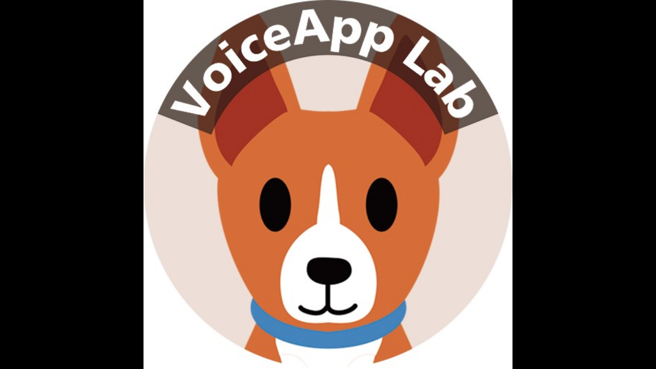

--- FILE ---
content_type: text/html; charset=utf-8
request_url: https://page.line.me/xut6908d/profile/img
body_size: 8077
content:
<!DOCTYPE html><html lang="en"><script id="oa-script-list" type="application/json">https://page.line-scdn.net/_next/static/chunks/pages/_app-04a59534f1b6ba96.js,https://page.line-scdn.net/_next/static/chunks/pages/%5BsearchId%5D/profile/img-5420dcdf93fa9498.js</script><head><meta charSet="UTF-8"/><meta name="viewport" content="width=device-width,initial-scale=1,minimum-scale=1,maximum-scale=1,user-scalable=no,viewport-fit=cover"/><link rel="apple-touch-icon" sizes="180x180" href="https://page.line-scdn.net/favicons/apple-touch-icon.png"/><link rel="icon" type="image/png" sizes="32x32" href="https://page.line-scdn.net/favicons/favicon-32x32.png"/><link rel="icon" type="image/png" sizes="16x16" href="https://page.line-scdn.net/favicons/favicon-16x16.png&quot;"/><link rel="mask-icon" href="https://page.line-scdn.net/favicons/safari-pinned-tab.svg" color="#4ecd00"/><link rel="shortcut icon" href="https://page.line-scdn.net/favicons/favicon.ico"/><meta name="theme-color" content="#ffffff"/><meta property="og:image" content="https://page-share.line.me//%40xut6908d/global/og_image.png?ts=1768586978749"/><meta name="twitter:card" content="summary_large_image"/><link rel="stylesheet" href="https://unpkg.com/swiper@6.8.1/swiper-bundle.min.css"/><title>ボイスアップラボ | LINE Official Account</title><meta property="og:title" content="ボイスアップラボ | LINE Official Account"/><meta name="twitter:title" content="ボイスアップラボ | LINE Official Account"/><link rel="canonical" href="https://page.line.me/xut6908d/profile/img"/><meta property="line:service_name" content="Official Account"/><meta name="description" content="ボイスアップラボ&#x27;s LINE official account profile page. Add them as a friend for the latest news."/><link rel="preload" as="image" href="https://voom-obs.line-scdn.net/r/myhome/hex/94e8fe250e1646bd4a2bace278fb0ad6tc2966b219d29131t0c28e822/w480" media="(max-width: 480px)"/><link rel="preload" as="image" href="https://voom-obs.line-scdn.net/r/myhome/hex/94e8fe250e1646bd4a2bace278fb0ad6tc2966b219d29131t0c28e822/w750" media="(min-width: 480.1px)"/><meta name="next-head-count" content="19"/><link rel="preload" href="https://page.line-scdn.net/_next/static/css/6c56c7c442f9e637.css" as="style"/><link rel="stylesheet" href="https://page.line-scdn.net/_next/static/css/6c56c7c442f9e637.css" data-n-g=""/><link rel="preload" href="https://page.line-scdn.net/_next/static/css/f1585048c0ed3de6.css" as="style"/><link rel="stylesheet" href="https://page.line-scdn.net/_next/static/css/f1585048c0ed3de6.css" data-n-p=""/><noscript data-n-css=""></noscript><script defer="" nomodule="" src="https://page.line-scdn.net/_next/static/chunks/polyfills-c67a75d1b6f99dc8.js"></script><script src="https://page.line-scdn.net/_next/static/chunks/webpack-130e19885477412b.js" defer=""></script><script src="https://page.line-scdn.net/_next/static/chunks/framework-5d5971fdfab04833.js" defer=""></script><script src="https://page.line-scdn.net/_next/static/chunks/main-05d9c954f502a1b0.js" defer=""></script><script src="https://page.line-scdn.net/_next/static/chunks/137-90ab3d3bd63e8e4a.js" defer=""></script><script src="https://page.line-scdn.net/_next/static/wbE9r1btNEObkNSy-fn7d/_buildManifest.js" defer=""></script><script src="https://page.line-scdn.net/_next/static/wbE9r1btNEObkNSy-fn7d/_ssgManifest.js" defer=""></script></head><body class=""><div id="__next"><div class="wrap_viewer" style="--profile-button-color:#06c755"><header id="header" class="header header_web"><div class="header_wrap"><span class="header_logo"><svg xmlns="http://www.w3.org/2000/svg" fill="none" viewBox="0 0 250 17" class="header_logo_image" role="img" aria-label="LINE OFFICIAL ACCOUNT" title="LINE OFFICIAL ACCOUNT"><path fill="#000" d="M.118 16V1.204H3.88v11.771h6.121V16zm11.607 0V1.204h3.763V16zm6.009 0V1.204h3.189l5.916 8.541h.072V1.204h3.753V16h-3.158l-5.947-8.634h-.072V16zm15.176 0V1.204h10.14v3.025h-6.377V7.15h5.998v2.83h-5.998v2.994h6.378V16zm23.235.267c-4.491 0-7.3-2.943-7.3-7.66v-.02c0-4.707 2.83-7.65 7.3-7.65 4.502 0 7.311 2.943 7.311 7.65v.02c0 4.717-2.8 7.66-7.311 7.66m0-3.118c2.153 0 3.486-1.763 3.486-4.542v-.02c0-2.8-1.363-4.533-3.486-4.533-2.102 0-3.466 1.723-3.466 4.532v.02c0 2.81 1.354 4.543 3.466 4.543M65.291 16V1.204h10.07v3.025h-6.306v3.373h5.732v2.881h-5.732V16zm11.731 0V1.204h10.07v3.025h-6.307v3.373h5.732v2.881h-5.732V16zm11.73 0V1.204h3.764V16zm12.797.267c-4.44 0-7.198-2.84-7.198-7.67v-.01c0-4.83 2.779-7.65 7.198-7.65 3.866 0 6.542 2.481 6.676 5.793v.103h-3.62l-.021-.154c-.235-1.538-1.312-2.625-3.035-2.625-2.06 0-3.363 1.692-3.363 4.522v.01c0 2.861 1.313 4.563 3.374 4.563 1.63 0 2.789-1.015 3.045-2.666l.02-.112h3.62l-.01.112c-.133 3.312-2.84 5.784-6.686 5.784m8.47-.267V1.204h3.763V16zm5.189 0 4.983-14.796h4.604L129.778 16h-3.947l-.923-3.25h-4.83l-.923 3.25zm7.249-11.577-1.6 5.62h3.271l-1.599-5.62zM131.204 16V1.204h3.763v11.771h6.121V16zm14.868 0 4.983-14.796h4.604L160.643 16h-3.948l-.923-3.25h-4.83L150.02 16zm7.249-11.577-1.599 5.62h3.271l-1.6-5.62zm14.653 11.844c-4.44 0-7.198-2.84-7.198-7.67v-.01c0-4.83 2.779-7.65 7.198-7.65 3.866 0 6.542 2.481 6.675 5.793v.103h-3.619l-.021-.154c-.236-1.538-1.312-2.625-3.035-2.625-2.061 0-3.363 1.692-3.363 4.522v.01c0 2.861 1.312 4.563 3.373 4.563 1.631 0 2.789-1.015 3.046-2.666l.02-.112h3.62l-.01.112c-.134 3.312-2.841 5.784-6.686 5.784m15.258 0c-4.44 0-7.198-2.84-7.198-7.67v-.01c0-4.83 2.778-7.65 7.198-7.65 3.866 0 6.542 2.481 6.675 5.793v.103h-3.619l-.021-.154c-.236-1.538-1.312-2.625-3.035-2.625-2.061 0-3.363 1.692-3.363 4.522v.01c0 2.861 1.312 4.563 3.373 4.563 1.631 0 2.789-1.015 3.046-2.666l.02-.112h3.62l-.011.112c-.133 3.312-2.84 5.784-6.685 5.784m15.36 0c-4.491 0-7.3-2.943-7.3-7.66v-.02c0-4.707 2.83-7.65 7.3-7.65 4.502 0 7.311 2.943 7.311 7.65v.02c0 4.717-2.799 7.66-7.311 7.66m0-3.118c2.154 0 3.487-1.763 3.487-4.542v-.02c0-2.8-1.364-4.533-3.487-4.533-2.102 0-3.466 1.723-3.466 4.532v.02c0 2.81 1.354 4.543 3.466 4.543m15.514 3.118c-3.855 0-6.367-2.184-6.367-5.517V1.204h3.763v9.187c0 1.723.923 2.758 2.615 2.758 1.681 0 2.604-1.035 2.604-2.758V1.204h3.763v9.546c0 3.322-2.491 5.517-6.378 5.517M222.73 16V1.204h3.189l5.916 8.541h.072V1.204h3.753V16h-3.158l-5.947-8.634h-.072V16zm18.611 0V4.229h-4.081V1.204h11.915v3.025h-4.081V16z"></path></svg></span></div></header><div class="viewer zoom"><div class="lst_viewer"><div class="viewer_item"><picture class="picture"><img class="image" alt="" src="https://profile.line-scdn.net/0hH_N_t4ALF3BzJj00vq9oJ09jGR0ECBE4C0RYH1d2GxAJHlIkG0gLRlF0SkRWQ1RzG0BYHwR2SkEL?0"/></picture></div></div></div></div></div><script src="https://static.line-scdn.net/liff/edge/versions/2.27.1/sdk.js"></script><script src="https://static.line-scdn.net/uts/edge/stable/uts.js"></script><script id="__NEXT_DATA__" type="application/json">{"props":{"pageProps":{"initialDataString":"{\"lang\":\"en\",\"origin\":\"web\",\"opener\":{},\"device\":\"Desktop\",\"lineAppVersion\":\"\",\"requestedSearchId\":\"xut6908d\",\"openQrModal\":false,\"isBusinessAccountLineMeDomain\":false,\"account\":{\"accountInfo\":{\"id\":\"14599130\",\"provider\":{\"isCertificated\":true,\"name\":\"ボイスアップラボ株式会社\"},\"countryCode\":\"JP\",\"managingCountryCode\":\"JP\",\"basicSearchId\":\"@xut6908d\",\"subPageId\":\"225150852239974\",\"profileConfig\":{\"activateSearchId\":true,\"activateFollowerCount\":false},\"shareInfoImage\":\"https://page-share.line.me//%40xut6908d/global/og_image.png?ts=1768586978749\",\"friendCount\":6435},\"profile\":{\"type\":\"basic\",\"name\":\"ボイスアップラボ\",\"badgeType\":\"certified\",\"profileImg\":{\"original\":\"https://profile.line-scdn.net/0hH_N_t4ALF3BzJj00vq9oJ09jGR0ECBE4C0RYH1d2GxAJHlIkG0gLRlF0SkRWQ1RzG0BYHwR2SkEL\",\"thumbs\":{\"xSmall\":\"https://profile.line-scdn.net/0hH_N_t4ALF3BzJj00vq9oJ09jGR0ECBE4C0RYH1d2GxAJHlIkG0gLRlF0SkRWQ1RzG0BYHwR2SkEL/preview\",\"small\":\"https://profile.line-scdn.net/0hH_N_t4ALF3BzJj00vq9oJ09jGR0ECBE4C0RYH1d2GxAJHlIkG0gLRlF0SkRWQ1RzG0BYHwR2SkEL/preview\",\"mid\":\"https://profile.line-scdn.net/0hH_N_t4ALF3BzJj00vq9oJ09jGR0ECBE4C0RYH1d2GxAJHlIkG0gLRlF0SkRWQ1RzG0BYHwR2SkEL/preview\",\"large\":\"https://profile.line-scdn.net/0hH_N_t4ALF3BzJj00vq9oJ09jGR0ECBE4C0RYH1d2GxAJHlIkG0gLRlF0SkRWQ1RzG0BYHwR2SkEL/preview\",\"xLarge\":\"https://profile.line-scdn.net/0hH_N_t4ALF3BzJj00vq9oJ09jGR0ECBE4C0RYH1d2GxAJHlIkG0gLRlF0SkRWQ1RzG0BYHwR2SkEL/preview\",\"xxLarge\":\"https://profile.line-scdn.net/0hH_N_t4ALF3BzJj00vq9oJ09jGR0ECBE4C0RYH1d2GxAJHlIkG0gLRlF0SkRWQ1RzG0BYHwR2SkEL/preview\"}},\"btnList\":[{\"type\":\"chat\",\"color\":\"#3c3e43\",\"chatReplyTimeDisplay\":false},{\"type\":\"home\",\"color\":\"#3c3e43\"}],\"buttonColor\":null,\"info\":{\"statusMsg\":\"スキルナビ、みんな試してみてね！\",\"basicInfo\":null},\"oaCallable\":false,\"floatingBarMessageList\":[],\"actionButtonServiceUrls\":[{\"buttonType\":\"HOME\",\"url\":\"https://line.me/R/home/public/main?id=xut6908d\"}],\"displayInformation\":{\"workingTime\":null,\"budget\":null,\"callType\":null,\"oaCallable\":false,\"oaCallAnyway\":false,\"tel\":null,\"website\":null,\"address\":null,\"newAddress\":null,\"oldAddressDeprecated\":false}},\"pluginList\":[{\"type\":\"media\",\"id\":\"225150852240000\",\"content\":{\"itemList\":[{\"type\":\"media\",\"id\":\"1159257495310025000\",\"srcType\":\"timeline\",\"item\":{\"type\":\"video\",\"body\":\"画面で遊べるAlexaスキルが登場！􀂊􀀳\\n→ https://www.amazon.co.jp/dp/B08BBTYDDY/\\n\\nラジオで告知してましたAlexa用スキル「ゲームボックス」をリリースしました！􀂀\\n\\nアニメーション満載で、家族でワイワイ遊べるゲームスキル􀁮です。楽しいミニゲームをなんと5種類も収録􀀧\\n\\nEcho Show、Echo Spotなどをお持ちの方は遊んでみてください...\",\"video\":{\"url\":\"https://voom-obs.line-scdn.net/r/myhome/hex/94e8fe250e1646bd4a2bace278fb0ad6tc2966b219d29131t0c28e822\",\"thumbs\":{\"xSmall\":\"https://voom-obs.line-scdn.net/r/myhome/hex/94e8fe250e1646bd4a2bace278fb0ad6tc2966b219d29131t0c28e822/w100\",\"small\":\"https://voom-obs.line-scdn.net/r/myhome/hex/94e8fe250e1646bd4a2bace278fb0ad6tc2966b219d29131t0c28e822/w240\",\"mid\":\"https://voom-obs.line-scdn.net/r/myhome/hex/94e8fe250e1646bd4a2bace278fb0ad6tc2966b219d29131t0c28e822/w480\",\"large\":\"https://voom-obs.line-scdn.net/r/myhome/hex/94e8fe250e1646bd4a2bace278fb0ad6tc2966b219d29131t0c28e822/w750\",\"xLarge\":\"https://voom-obs.line-scdn.net/r/myhome/hex/94e8fe250e1646bd4a2bace278fb0ad6tc2966b219d29131t0c28e822/w960\",\"xxLarge\":\"https://voom-obs.line-scdn.net/r/myhome/hex/94e8fe250e1646bd4a2bace278fb0ad6tc2966b219d29131t0c28e822/w2400\"}}}},{\"type\":\"media\",\"id\":\"1158824226910027300\",\"srcType\":\"timeline\",\"item\":{\"type\":\"photo\",\"body\":\"新作アプリ登場！LINEで英単語を覚えられる単語帳アプリ「単語クエスト」をリリースしたよ！􀂊\\n\\nゲーム感覚で苦手な英単語をどんどん覚えられる楽しいアプリで、単語帳シェアも可􀁷\\n\\n休校が続く今、少しでも学生の皆さんの勉強の手助けになれたら！􀂕\\nhttps://voiceapp-lab.com/apps/tango/\",\"img\":{\"original\":\"https://voom-obs.line-scdn.net/r/myhome/hex/d91a61b2a3dc06a80b115dea601dded7tbe74ca419cc1690t0be6ce14\",\"thumbs\":{\"xSmall\":\"https://voom-obs.line-scdn.net/r/myhome/hex/d91a61b2a3dc06a80b115dea601dded7tbe74ca419cc1690t0be6ce14/w100\",\"small\":\"https://voom-obs.line-scdn.net/r/myhome/hex/d91a61b2a3dc06a80b115dea601dded7tbe74ca419cc1690t0be6ce14/w240\",\"mid\":\"https://voom-obs.line-scdn.net/r/myhome/hex/d91a61b2a3dc06a80b115dea601dded7tbe74ca419cc1690t0be6ce14/w480\",\"large\":\"https://voom-obs.line-scdn.net/r/myhome/hex/d91a61b2a3dc06a80b115dea601dded7tbe74ca419cc1690t0be6ce14/w750\",\"xLarge\":\"https://voom-obs.line-scdn.net/r/myhome/hex/d91a61b2a3dc06a80b115dea601dded7tbe74ca419cc1690t0be6ce14/w960\",\"xxLarge\":\"https://voom-obs.line-scdn.net/r/myhome/hex/d91a61b2a3dc06a80b115dea601dded7tbe74ca419cc1690t0be6ce14/w2400\"}}}},{\"type\":\"media\",\"id\":\"1158547144210027800\",\"srcType\":\"timeline\",\"item\":{\"type\":\"video\",\"body\":\"春なのに寒すぎ􀂫こんな日は雪よりも「どうぶつ􀁝」を降らそう！スマホの画面を見ながらAlexaで遊べる落ち物ゲームだよ􀂊「スキルナビ」から「どうぶつびより」を探してね↓↓↓\\nhttps://lin.ee/BpgKRae\",\"video\":{\"url\":\"https://voom-obs.line-scdn.net/r/myhome/hex/4871aaaf2aeb49d72c99f786217aba68tbbd043d19cf2262t0bbc85ad\",\"thumbs\":{\"xSmall\":\"https://voom-obs.line-scdn.net/r/myhome/hex/4871aaaf2aeb49d72c99f786217aba68tbbd043d19cf2262t0bbc85ad/w100\",\"small\":\"https://voom-obs.line-scdn.net/r/myhome/hex/4871aaaf2aeb49d72c99f786217aba68tbbd043d19cf2262t0bbc85ad/w240\",\"mid\":\"https://voom-obs.line-scdn.net/r/myhome/hex/4871aaaf2aeb49d72c99f786217aba68tbbd043d19cf2262t0bbc85ad/w480\",\"large\":\"https://voom-obs.line-scdn.net/r/myhome/hex/4871aaaf2aeb49d72c99f786217aba68tbbd043d19cf2262t0bbc85ad/w750\",\"xLarge\":\"https://voom-obs.line-scdn.net/r/myhome/hex/4871aaaf2aeb49d72c99f786217aba68tbbd043d19cf2262t0bbc85ad/w960\",\"xxLarge\":\"https://voom-obs.line-scdn.net/r/myhome/hex/4871aaaf2aeb49d72c99f786217aba68tbbd043d19cf2262t0bbc85ad/w2400\"}}}},{\"type\":\"media\",\"id\":\"1158423350710022100\",\"srcType\":\"timeline\",\"item\":{\"type\":\"video\",\"body\":\"􀁷「スキルナビ」の動画作りました！Alexa、Googleアシスタント、LINE Clovaを思いっきり楽しむツールです􀂖 お試しあれ↓↓↓\\nhttps://lin.ee/BpgKRae\",\"video\":{\"url\":\"https://voom-obs.line-scdn.net/r/myhome/hex/f0f1e0a63d6a316a138e270d379bc5c1tbaa1f2e19cd1794t0ba9a09e\",\"thumbs\":{\"xSmall\":\"https://voom-obs.line-scdn.net/r/myhome/hex/f0f1e0a63d6a316a138e270d379bc5c1tbaa1f2e19cd1794t0ba9a09e/w100\",\"small\":\"https://voom-obs.line-scdn.net/r/myhome/hex/f0f1e0a63d6a316a138e270d379bc5c1tbaa1f2e19cd1794t0ba9a09e/w240\",\"mid\":\"https://voom-obs.line-scdn.net/r/myhome/hex/f0f1e0a63d6a316a138e270d379bc5c1tbaa1f2e19cd1794t0ba9a09e/w480\",\"large\":\"https://voom-obs.line-scdn.net/r/myhome/hex/f0f1e0a63d6a316a138e270d379bc5c1tbaa1f2e19cd1794t0ba9a09e/w750\",\"xLarge\":\"https://voom-obs.line-scdn.net/r/myhome/hex/f0f1e0a63d6a316a138e270d379bc5c1tbaa1f2e19cd1794t0ba9a09e/w960\",\"xxLarge\":\"https://voom-obs.line-scdn.net/r/myhome/hex/f0f1e0a63d6a316a138e270d379bc5c1tbaa1f2e19cd1794t0ba9a09e/w2400\"}}}},{\"type\":\"media\",\"id\":\"1158261779210028300\",\"srcType\":\"timeline\",\"item\":{\"type\":\"photo\",\"body\":\"􀁵LINE内アプリ「スキルナビ」Beta版、および「ラジオ」をリリースしました！􀁢ボイスアップラボの音声スキルを存分に楽しめるコンテンツになってますのでご賞味ください！􀂶\",\"img\":{\"original\":\"https://voom-obs.line-scdn.net/r/myhome/hex/cj0tNGtiN2E4dGtmM2cxayZzPWpwNyZ0PW0mdT0xOGtkdDl0a2sza2cwJmk9NA\",\"thumbs\":{\"xSmall\":\"https://voom-obs.line-scdn.net/r/myhome/hex/cj0tNGtiN2E4dGtmM2cxayZzPWpwNyZ0PW0mdT0xOGtkdDl0a2sza2cwJmk9NA/w100\",\"small\":\"https://voom-obs.line-scdn.net/r/myhome/hex/cj0tNGtiN2E4dGtmM2cxayZzPWpwNyZ0PW0mdT0xOGtkdDl0a2sza2cwJmk9NA/w240\",\"mid\":\"https://voom-obs.line-scdn.net/r/myhome/hex/cj0tNGtiN2E4dGtmM2cxayZzPWpwNyZ0PW0mdT0xOGtkdDl0a2sza2cwJmk9NA/w480\",\"large\":\"https://voom-obs.line-scdn.net/r/myhome/hex/cj0tNGtiN2E4dGtmM2cxayZzPWpwNyZ0PW0mdT0xOGtkdDl0a2sza2cwJmk9NA/w750\",\"xLarge\":\"https://voom-obs.line-scdn.net/r/myhome/hex/cj0tNGtiN2E4dGtmM2cxayZzPWpwNyZ0PW0mdT0xOGtkdDl0a2sza2cwJmk9NA/w960\",\"xxLarge\":\"https://voom-obs.line-scdn.net/r/myhome/hex/cj0tNGtiN2E4dGtmM2cxayZzPWpwNyZ0PW0mdT0xOGtkdDl0a2sza2cwJmk9NA/w2400\"}}}},{\"type\":\"media\",\"id\":\"1157856878310020000\",\"srcType\":\"timeline\",\"item\":{\"type\":\"photo\",\"body\":\"新年明けましておめでとうございます！􀁢\\n\\b\\b去年はあまり動けませんでしたが、今年は\\bいろいろと楽しいアプリをお届けします􀀲のでよろしくお願いします！􀂂\\n＊写真は\\b「フリー素材ぱたくそ」さんからお借りしたものです。可愛すぎたものでつい！􀁸にゃー􀀭\",\"img\":{\"original\":\"https://voom-obs.line-scdn.net/r/myhome/hex/cj0tMWszNjFmYTBrdmMxZSZzPWpwNyZ0PW0mdT0xOGU3M2ZvazgzajAwJmk9Mg\",\"thumbs\":{\"xSmall\":\"https://voom-obs.line-scdn.net/r/myhome/hex/cj0tMWszNjFmYTBrdmMxZSZzPWpwNyZ0PW0mdT0xOGU3M2ZvazgzajAwJmk9Mg/w100\",\"small\":\"https://voom-obs.line-scdn.net/r/myhome/hex/cj0tMWszNjFmYTBrdmMxZSZzPWpwNyZ0PW0mdT0xOGU3M2ZvazgzajAwJmk9Mg/w240\",\"mid\":\"https://voom-obs.line-scdn.net/r/myhome/hex/cj0tMWszNjFmYTBrdmMxZSZzPWpwNyZ0PW0mdT0xOGU3M2ZvazgzajAwJmk9Mg/w480\",\"large\":\"https://voom-obs.line-scdn.net/r/myhome/hex/cj0tMWszNjFmYTBrdmMxZSZzPWpwNyZ0PW0mdT0xOGU3M2ZvazgzajAwJmk9Mg/w750\",\"xLarge\":\"https://voom-obs.line-scdn.net/r/myhome/hex/cj0tMWszNjFmYTBrdmMxZSZzPWpwNyZ0PW0mdT0xOGU3M2ZvazgzajAwJmk9Mg/w960\",\"xxLarge\":\"https://voom-obs.line-scdn.net/r/myhome/hex/cj0tMWszNjFmYTBrdmMxZSZzPWpwNyZ0PW0mdT0xOGU3M2ZvazgzajAwJmk9Mg/w2400\"}}}}]}},{\"type\":\"recommendation\",\"id\":\"RecommendationPlugin\",\"content\":{\"i2i\":{\"itemList\":[{\"accountId\":\"187ekamy\",\"name\":\"ドラゴンクエストけしケシ！\",\"img\":{\"original\":\"https://profile.line-scdn.net/0hHvCLyuMCF1l-NQBbR-9oDkJwGTQJGxERBgAPOVs3QTpRAwddEFYKNg8yG29RUgJdRVtROgw0S2kH\",\"thumbs\":{\"xSmall\":\"https://profile.line-scdn.net/0hHvCLyuMCF1l-NQBbR-9oDkJwGTQJGxERBgAPOVs3QTpRAwddEFYKNg8yG29RUgJdRVtROgw0S2kH/preview\",\"small\":\"https://profile.line-scdn.net/0hHvCLyuMCF1l-NQBbR-9oDkJwGTQJGxERBgAPOVs3QTpRAwddEFYKNg8yG29RUgJdRVtROgw0S2kH/preview\",\"mid\":\"https://profile.line-scdn.net/0hHvCLyuMCF1l-NQBbR-9oDkJwGTQJGxERBgAPOVs3QTpRAwddEFYKNg8yG29RUgJdRVtROgw0S2kH/preview\",\"large\":\"https://profile.line-scdn.net/0hHvCLyuMCF1l-NQBbR-9oDkJwGTQJGxERBgAPOVs3QTpRAwddEFYKNg8yG29RUgJdRVtROgw0S2kH/preview\",\"xLarge\":\"https://profile.line-scdn.net/0hHvCLyuMCF1l-NQBbR-9oDkJwGTQJGxERBgAPOVs3QTpRAwddEFYKNg8yG29RUgJdRVtROgw0S2kH/preview\",\"xxLarge\":\"https://profile.line-scdn.net/0hHvCLyuMCF1l-NQBbR-9oDkJwGTQJGxERBgAPOVs3QTpRAwddEFYKNg8yG29RUgJdRVtROgw0S2kH/preview\"}},\"badgeType\":\"certified\",\"friendCount\":7605,\"pluginIconList\":[]},{\"accountId\":\"892miume\",\"name\":\"ccsakura_RR\",\"img\":{\"original\":\"https://profile.line-scdn.net/0henEDJImsOkF4PRLVHMBFFkR4NCwPEzwJAAxyLl4-YiJUXX4UQQ5xIFpuZHdSCSpER1J8J1ptYXdR\",\"thumbs\":{\"xSmall\":\"https://profile.line-scdn.net/0henEDJImsOkF4PRLVHMBFFkR4NCwPEzwJAAxyLl4-YiJUXX4UQQ5xIFpuZHdSCSpER1J8J1ptYXdR/preview\",\"small\":\"https://profile.line-scdn.net/0henEDJImsOkF4PRLVHMBFFkR4NCwPEzwJAAxyLl4-YiJUXX4UQQ5xIFpuZHdSCSpER1J8J1ptYXdR/preview\",\"mid\":\"https://profile.line-scdn.net/0henEDJImsOkF4PRLVHMBFFkR4NCwPEzwJAAxyLl4-YiJUXX4UQQ5xIFpuZHdSCSpER1J8J1ptYXdR/preview\",\"large\":\"https://profile.line-scdn.net/0henEDJImsOkF4PRLVHMBFFkR4NCwPEzwJAAxyLl4-YiJUXX4UQQ5xIFpuZHdSCSpER1J8J1ptYXdR/preview\",\"xLarge\":\"https://profile.line-scdn.net/0henEDJImsOkF4PRLVHMBFFkR4NCwPEzwJAAxyLl4-YiJUXX4UQQ5xIFpuZHdSCSpER1J8J1ptYXdR/preview\",\"xxLarge\":\"https://profile.line-scdn.net/0henEDJImsOkF4PRLVHMBFFkR4NCwPEzwJAAxyLl4-YiJUXX4UQQ5xIFpuZHdSCSpER1J8J1ptYXdR/preview\"}},\"badgeType\":\"certified\",\"friendCount\":20136,\"pluginIconList\":[]},{\"accountId\":\"987hutba\",\"name\":\"謎解き日本一決定戦Ⅹ２０２２\",\"img\":{\"original\":\"https://profile.line-scdn.net/0hu5c7ccg7KhpeTj3GUKRVTWILJHcpYCxSJi0xfCgbd3l3fWlFMXpnfX5LJnh1fGQbYno3fXsefC5z\",\"thumbs\":{\"xSmall\":\"https://profile.line-scdn.net/0hu5c7ccg7KhpeTj3GUKRVTWILJHcpYCxSJi0xfCgbd3l3fWlFMXpnfX5LJnh1fGQbYno3fXsefC5z/preview\",\"small\":\"https://profile.line-scdn.net/0hu5c7ccg7KhpeTj3GUKRVTWILJHcpYCxSJi0xfCgbd3l3fWlFMXpnfX5LJnh1fGQbYno3fXsefC5z/preview\",\"mid\":\"https://profile.line-scdn.net/0hu5c7ccg7KhpeTj3GUKRVTWILJHcpYCxSJi0xfCgbd3l3fWlFMXpnfX5LJnh1fGQbYno3fXsefC5z/preview\",\"large\":\"https://profile.line-scdn.net/0hu5c7ccg7KhpeTj3GUKRVTWILJHcpYCxSJi0xfCgbd3l3fWlFMXpnfX5LJnh1fGQbYno3fXsefC5z/preview\",\"xLarge\":\"https://profile.line-scdn.net/0hu5c7ccg7KhpeTj3GUKRVTWILJHcpYCxSJi0xfCgbd3l3fWlFMXpnfX5LJnh1fGQbYno3fXsefC5z/preview\",\"xxLarge\":\"https://profile.line-scdn.net/0hu5c7ccg7KhpeTj3GUKRVTWILJHcpYCxSJi0xfCgbd3l3fWlFMXpnfX5LJnh1fGQbYno3fXsefC5z/preview\"}},\"badgeType\":\"certified\",\"friendCount\":68357,\"pluginIconList\":[]},{\"accountId\":\"789zrsyp\",\"name\":\"モンスターハンター ライダーズ\",\"img\":{\"original\":\"https://profile.line-scdn.net/0hy-b1rSLeJgJfSA56pgxZVWMNKG8oZiBKJy85ZHpLejVycTRXans8ZS8ffTJ1fmJXMS9rYnIdfzRw\",\"thumbs\":{\"xSmall\":\"https://profile.line-scdn.net/0hy-b1rSLeJgJfSA56pgxZVWMNKG8oZiBKJy85ZHpLejVycTRXans8ZS8ffTJ1fmJXMS9rYnIdfzRw/preview\",\"small\":\"https://profile.line-scdn.net/0hy-b1rSLeJgJfSA56pgxZVWMNKG8oZiBKJy85ZHpLejVycTRXans8ZS8ffTJ1fmJXMS9rYnIdfzRw/preview\",\"mid\":\"https://profile.line-scdn.net/0hy-b1rSLeJgJfSA56pgxZVWMNKG8oZiBKJy85ZHpLejVycTRXans8ZS8ffTJ1fmJXMS9rYnIdfzRw/preview\",\"large\":\"https://profile.line-scdn.net/0hy-b1rSLeJgJfSA56pgxZVWMNKG8oZiBKJy85ZHpLejVycTRXans8ZS8ffTJ1fmJXMS9rYnIdfzRw/preview\",\"xLarge\":\"https://profile.line-scdn.net/0hy-b1rSLeJgJfSA56pgxZVWMNKG8oZiBKJy85ZHpLejVycTRXans8ZS8ffTJ1fmJXMS9rYnIdfzRw/preview\",\"xxLarge\":\"https://profile.line-scdn.net/0hy-b1rSLeJgJfSA56pgxZVWMNKG8oZiBKJy85ZHpLejVycTRXans8ZS8ffTJ1fmJXMS9rYnIdfzRw/preview\"}},\"badgeType\":\"certified\",\"friendCount\":26206,\"pluginIconList\":[]},{\"accountId\":\"jtf7622z\",\"name\":\"メモリーズ・オブ・リンク\",\"img\":{\"original\":\"https://profile.line-scdn.net/0h7O24zvsiaGAPTUKAEqYXNzMIZg14Y24od38mAShLNQBydS5iMCl0AX5PZAAhLy8wMikvDiNPNFkq\",\"thumbs\":{\"xSmall\":\"https://profile.line-scdn.net/0h7O24zvsiaGAPTUKAEqYXNzMIZg14Y24od38mAShLNQBydS5iMCl0AX5PZAAhLy8wMikvDiNPNFkq/preview\",\"small\":\"https://profile.line-scdn.net/0h7O24zvsiaGAPTUKAEqYXNzMIZg14Y24od38mAShLNQBydS5iMCl0AX5PZAAhLy8wMikvDiNPNFkq/preview\",\"mid\":\"https://profile.line-scdn.net/0h7O24zvsiaGAPTUKAEqYXNzMIZg14Y24od38mAShLNQBydS5iMCl0AX5PZAAhLy8wMikvDiNPNFkq/preview\",\"large\":\"https://profile.line-scdn.net/0h7O24zvsiaGAPTUKAEqYXNzMIZg14Y24od38mAShLNQBydS5iMCl0AX5PZAAhLy8wMikvDiNPNFkq/preview\",\"xLarge\":\"https://profile.line-scdn.net/0h7O24zvsiaGAPTUKAEqYXNzMIZg14Y24od38mAShLNQBydS5iMCl0AX5PZAAhLy8wMikvDiNPNFkq/preview\",\"xxLarge\":\"https://profile.line-scdn.net/0h7O24zvsiaGAPTUKAEqYXNzMIZg14Y24od38mAShLNQBydS5iMCl0AX5PZAAhLy8wMikvDiNPNFkq/preview\"}},\"badgeType\":\"certified\",\"friendCount\":4118,\"pluginIconList\":[]},{\"accountId\":\"584snmsp\",\"name\":\"【公式】真・三國無双 アプリ\",\"img\":{\"original\":\"https://profile.line-scdn.net/0hpkka2wn-L0RWGAaRdoBQE2pdISkhNikMLi1iJCERcSZzejxFOCxmdXpMdSAvKWsROHlidyBIcyd8\",\"thumbs\":{\"xSmall\":\"https://profile.line-scdn.net/0hpkka2wn-L0RWGAaRdoBQE2pdISkhNikMLi1iJCERcSZzejxFOCxmdXpMdSAvKWsROHlidyBIcyd8/preview\",\"small\":\"https://profile.line-scdn.net/0hpkka2wn-L0RWGAaRdoBQE2pdISkhNikMLi1iJCERcSZzejxFOCxmdXpMdSAvKWsROHlidyBIcyd8/preview\",\"mid\":\"https://profile.line-scdn.net/0hpkka2wn-L0RWGAaRdoBQE2pdISkhNikMLi1iJCERcSZzejxFOCxmdXpMdSAvKWsROHlidyBIcyd8/preview\",\"large\":\"https://profile.line-scdn.net/0hpkka2wn-L0RWGAaRdoBQE2pdISkhNikMLi1iJCERcSZzejxFOCxmdXpMdSAvKWsROHlidyBIcyd8/preview\",\"xLarge\":\"https://profile.line-scdn.net/0hpkka2wn-L0RWGAaRdoBQE2pdISkhNikMLi1iJCERcSZzejxFOCxmdXpMdSAvKWsROHlidyBIcyd8/preview\",\"xxLarge\":\"https://profile.line-scdn.net/0hpkka2wn-L0RWGAaRdoBQE2pdISkhNikMLi1iJCERcSZzejxFOCxmdXpMdSAvKWsROHlidyBIcyd8/preview\"}},\"badgeType\":\"certified\",\"friendCount\":6352,\"pluginIconList\":[]},{\"accountId\":\"786vqoge\",\"name\":\"「盾の勇者の成り上がり」プロジェクト\",\"img\":{\"original\":\"https://profile.line-scdn.net/0hCSEwME3nHHx4DjWsGQVjK0RLEhEPIBo0AGwATVpaEEUGO1osRG9QSF8IFk9TaVt_R2EHGVhaS0hQ\",\"thumbs\":{\"xSmall\":\"https://profile.line-scdn.net/0hCSEwME3nHHx4DjWsGQVjK0RLEhEPIBo0AGwATVpaEEUGO1osRG9QSF8IFk9TaVt_R2EHGVhaS0hQ/preview\",\"small\":\"https://profile.line-scdn.net/0hCSEwME3nHHx4DjWsGQVjK0RLEhEPIBo0AGwATVpaEEUGO1osRG9QSF8IFk9TaVt_R2EHGVhaS0hQ/preview\",\"mid\":\"https://profile.line-scdn.net/0hCSEwME3nHHx4DjWsGQVjK0RLEhEPIBo0AGwATVpaEEUGO1osRG9QSF8IFk9TaVt_R2EHGVhaS0hQ/preview\",\"large\":\"https://profile.line-scdn.net/0hCSEwME3nHHx4DjWsGQVjK0RLEhEPIBo0AGwATVpaEEUGO1osRG9QSF8IFk9TaVt_R2EHGVhaS0hQ/preview\",\"xLarge\":\"https://profile.line-scdn.net/0hCSEwME3nHHx4DjWsGQVjK0RLEhEPIBo0AGwATVpaEEUGO1osRG9QSF8IFk9TaVt_R2EHGVhaS0hQ/preview\",\"xxLarge\":\"https://profile.line-scdn.net/0hCSEwME3nHHx4DjWsGQVjK0RLEhEPIBo0AGwATVpaEEUGO1osRG9QSF8IFk9TaVt_R2EHGVhaS0hQ/preview\"}},\"badgeType\":\"certified\",\"friendCount\":46707,\"pluginIconList\":[]},{\"accountId\":\"516jzinp\",\"name\":\"Pasco/敷島製パン\",\"img\":{\"original\":\"https://profile.line-scdn.net/0hS400O70LDBsNSSUnF3VzTDEMAnZ6ZwpTdXtCLnpIWywlKktOMShGeShAVysneB8eM30ReCtNWix1\",\"thumbs\":{\"xSmall\":\"https://profile.line-scdn.net/0hS400O70LDBsNSSUnF3VzTDEMAnZ6ZwpTdXtCLnpIWywlKktOMShGeShAVysneB8eM30ReCtNWix1/preview\",\"small\":\"https://profile.line-scdn.net/0hS400O70LDBsNSSUnF3VzTDEMAnZ6ZwpTdXtCLnpIWywlKktOMShGeShAVysneB8eM30ReCtNWix1/preview\",\"mid\":\"https://profile.line-scdn.net/0hS400O70LDBsNSSUnF3VzTDEMAnZ6ZwpTdXtCLnpIWywlKktOMShGeShAVysneB8eM30ReCtNWix1/preview\",\"large\":\"https://profile.line-scdn.net/0hS400O70LDBsNSSUnF3VzTDEMAnZ6ZwpTdXtCLnpIWywlKktOMShGeShAVysneB8eM30ReCtNWix1/preview\",\"xLarge\":\"https://profile.line-scdn.net/0hS400O70LDBsNSSUnF3VzTDEMAnZ6ZwpTdXtCLnpIWywlKktOMShGeShAVysneB8eM30ReCtNWix1/preview\",\"xxLarge\":\"https://profile.line-scdn.net/0hS400O70LDBsNSSUnF3VzTDEMAnZ6ZwpTdXtCLnpIWywlKktOMShGeShAVysneB8eM30ReCtNWix1/preview\"}},\"badgeType\":\"certified\",\"friendCount\":1852159,\"pluginIconList\":[]},{\"accountId\":\"625zdizh\",\"name\":\"Befco　栗山米菓\",\"img\":{\"original\":\"https://profile.line-scdn.net/0hNwClpsiQEVh-FQaxP5RuD0JQHzUJOxcQBnVaO1ITTjoHIVZcF3QOblIQGmpScVZdECZfPAxFG2hX\",\"thumbs\":{\"xSmall\":\"https://profile.line-scdn.net/0hNwClpsiQEVh-FQaxP5RuD0JQHzUJOxcQBnVaO1ITTjoHIVZcF3QOblIQGmpScVZdECZfPAxFG2hX/preview\",\"small\":\"https://profile.line-scdn.net/0hNwClpsiQEVh-FQaxP5RuD0JQHzUJOxcQBnVaO1ITTjoHIVZcF3QOblIQGmpScVZdECZfPAxFG2hX/preview\",\"mid\":\"https://profile.line-scdn.net/0hNwClpsiQEVh-FQaxP5RuD0JQHzUJOxcQBnVaO1ITTjoHIVZcF3QOblIQGmpScVZdECZfPAxFG2hX/preview\",\"large\":\"https://profile.line-scdn.net/0hNwClpsiQEVh-FQaxP5RuD0JQHzUJOxcQBnVaO1ITTjoHIVZcF3QOblIQGmpScVZdECZfPAxFG2hX/preview\",\"xLarge\":\"https://profile.line-scdn.net/0hNwClpsiQEVh-FQaxP5RuD0JQHzUJOxcQBnVaO1ITTjoHIVZcF3QOblIQGmpScVZdECZfPAxFG2hX/preview\",\"xxLarge\":\"https://profile.line-scdn.net/0hNwClpsiQEVh-FQaxP5RuD0JQHzUJOxcQBnVaO1ITTjoHIVZcF3QOblIQGmpScVZdECZfPAxFG2hX/preview\"}},\"badgeType\":\"certified\",\"friendCount\":214322,\"pluginIconList\":[]},{\"accountId\":\"wog2593e\",\"name\":\"ネットワークプリント\",\"img\":{\"original\":\"https://profile.line-scdn.net/0h89_rMl50ZxZiC0roieMYQV5OaXsVJWFeGm0tc0dZMS8da3VCWmQvJ0EKbnMfOnUUX218eUFba3FH\",\"thumbs\":{\"xSmall\":\"https://profile.line-scdn.net/0h89_rMl50ZxZiC0roieMYQV5OaXsVJWFeGm0tc0dZMS8da3VCWmQvJ0EKbnMfOnUUX218eUFba3FH/preview\",\"small\":\"https://profile.line-scdn.net/0h89_rMl50ZxZiC0roieMYQV5OaXsVJWFeGm0tc0dZMS8da3VCWmQvJ0EKbnMfOnUUX218eUFba3FH/preview\",\"mid\":\"https://profile.line-scdn.net/0h89_rMl50ZxZiC0roieMYQV5OaXsVJWFeGm0tc0dZMS8da3VCWmQvJ0EKbnMfOnUUX218eUFba3FH/preview\",\"large\":\"https://profile.line-scdn.net/0h89_rMl50ZxZiC0roieMYQV5OaXsVJWFeGm0tc0dZMS8da3VCWmQvJ0EKbnMfOnUUX218eUFba3FH/preview\",\"xLarge\":\"https://profile.line-scdn.net/0h89_rMl50ZxZiC0roieMYQV5OaXsVJWFeGm0tc0dZMS8da3VCWmQvJ0EKbnMfOnUUX218eUFba3FH/preview\",\"xxLarge\":\"https://profile.line-scdn.net/0h89_rMl50ZxZiC0roieMYQV5OaXsVJWFeGm0tc0dZMS8da3VCWmQvJ0EKbnMfOnUUX218eUFba3FH/preview\"}},\"badgeType\":\"certified\",\"friendCount\":2653366,\"pluginIconList\":[\"coupon\",\"rewardCard\"]},{\"accountId\":\"830exmbx\",\"name\":\"サボン\",\"img\":{\"original\":\"https://profile.line-scdn.net/0hMfhc8F_kEklVGgUVT5FtHmlfHCQiNBQBLXsPLHceSXAvfgYXaS9afXJPRXh_LAEWaX8NfXdOGCos\",\"thumbs\":{\"xSmall\":\"https://profile.line-scdn.net/0hMfhc8F_kEklVGgUVT5FtHmlfHCQiNBQBLXsPLHceSXAvfgYXaS9afXJPRXh_LAEWaX8NfXdOGCos/preview\",\"small\":\"https://profile.line-scdn.net/0hMfhc8F_kEklVGgUVT5FtHmlfHCQiNBQBLXsPLHceSXAvfgYXaS9afXJPRXh_LAEWaX8NfXdOGCos/preview\",\"mid\":\"https://profile.line-scdn.net/0hMfhc8F_kEklVGgUVT5FtHmlfHCQiNBQBLXsPLHceSXAvfgYXaS9afXJPRXh_LAEWaX8NfXdOGCos/preview\",\"large\":\"https://profile.line-scdn.net/0hMfhc8F_kEklVGgUVT5FtHmlfHCQiNBQBLXsPLHceSXAvfgYXaS9afXJPRXh_LAEWaX8NfXdOGCos/preview\",\"xLarge\":\"https://profile.line-scdn.net/0hMfhc8F_kEklVGgUVT5FtHmlfHCQiNBQBLXsPLHceSXAvfgYXaS9afXJPRXh_LAEWaX8NfXdOGCos/preview\",\"xxLarge\":\"https://profile.line-scdn.net/0hMfhc8F_kEklVGgUVT5FtHmlfHCQiNBQBLXsPLHceSXAvfgYXaS9afXJPRXh_LAEWaX8NfXdOGCos/preview\"}},\"badgeType\":\"certified\",\"friendCount\":3393166,\"pluginIconList\":[]},{\"accountId\":\"632tjyfu\",\"name\":\"ダイソン公式オンラインストア\",\"img\":{\"original\":\"https://profile.line-scdn.net/0hd5ivObMwOxpUDy6QpQ9ETWhKNXcjIT1SLGF0dSQOMiwtNnRJaWghLHcPZSMsN3pPYWF0eHcMNyks\",\"thumbs\":{\"xSmall\":\"https://profile.line-scdn.net/0hd5ivObMwOxpUDy6QpQ9ETWhKNXcjIT1SLGF0dSQOMiwtNnRJaWghLHcPZSMsN3pPYWF0eHcMNyks/preview\",\"small\":\"https://profile.line-scdn.net/0hd5ivObMwOxpUDy6QpQ9ETWhKNXcjIT1SLGF0dSQOMiwtNnRJaWghLHcPZSMsN3pPYWF0eHcMNyks/preview\",\"mid\":\"https://profile.line-scdn.net/0hd5ivObMwOxpUDy6QpQ9ETWhKNXcjIT1SLGF0dSQOMiwtNnRJaWghLHcPZSMsN3pPYWF0eHcMNyks/preview\",\"large\":\"https://profile.line-scdn.net/0hd5ivObMwOxpUDy6QpQ9ETWhKNXcjIT1SLGF0dSQOMiwtNnRJaWghLHcPZSMsN3pPYWF0eHcMNyks/preview\",\"xLarge\":\"https://profile.line-scdn.net/0hd5ivObMwOxpUDy6QpQ9ETWhKNXcjIT1SLGF0dSQOMiwtNnRJaWghLHcPZSMsN3pPYWF0eHcMNyks/preview\",\"xxLarge\":\"https://profile.line-scdn.net/0hd5ivObMwOxpUDy6QpQ9ETWhKNXcjIT1SLGF0dSQOMiwtNnRJaWghLHcPZSMsN3pPYWF0eHcMNyks/preview\"}},\"badgeType\":\"certified\",\"friendCount\":223461,\"pluginIconList\":[]},{\"accountId\":\"090fauxf\",\"name\":\"Anker (アンカー)\",\"img\":{\"original\":\"https://profile.line-scdn.net/0hpI6vJxDDL2YLDztFJdhQMTdKIQt8ISkuc2xoAHsMJlUgP281MD5mUitdI1MuPm04Ymo3BCYHcwJ2\",\"thumbs\":{\"xSmall\":\"https://profile.line-scdn.net/0hpI6vJxDDL2YLDztFJdhQMTdKIQt8ISkuc2xoAHsMJlUgP281MD5mUitdI1MuPm04Ymo3BCYHcwJ2/preview\",\"small\":\"https://profile.line-scdn.net/0hpI6vJxDDL2YLDztFJdhQMTdKIQt8ISkuc2xoAHsMJlUgP281MD5mUitdI1MuPm04Ymo3BCYHcwJ2/preview\",\"mid\":\"https://profile.line-scdn.net/0hpI6vJxDDL2YLDztFJdhQMTdKIQt8ISkuc2xoAHsMJlUgP281MD5mUitdI1MuPm04Ymo3BCYHcwJ2/preview\",\"large\":\"https://profile.line-scdn.net/0hpI6vJxDDL2YLDztFJdhQMTdKIQt8ISkuc2xoAHsMJlUgP281MD5mUitdI1MuPm04Ymo3BCYHcwJ2/preview\",\"xLarge\":\"https://profile.line-scdn.net/0hpI6vJxDDL2YLDztFJdhQMTdKIQt8ISkuc2xoAHsMJlUgP281MD5mUitdI1MuPm04Ymo3BCYHcwJ2/preview\",\"xxLarge\":\"https://profile.line-scdn.net/0hpI6vJxDDL2YLDztFJdhQMTdKIQt8ISkuc2xoAHsMJlUgP281MD5mUitdI1MuPm04Ymo3BCYHcwJ2/preview\"}},\"badgeType\":\"certified\",\"friendCount\":633237,\"pluginIconList\":[]},{\"accountId\":\"509xkqta\",\"name\":\"特茶\",\"img\":{\"original\":\"https://profile.line-scdn.net/0h_8i5HXNVABdUTBF951N_QGgJDnojYgZfLCodeSZOXHV9eRUWaS1JeHAZWnJ7eEBJPX8YcXUYWHd-\",\"thumbs\":{\"xSmall\":\"https://profile.line-scdn.net/0h_8i5HXNVABdUTBF951N_QGgJDnojYgZfLCodeSZOXHV9eRUWaS1JeHAZWnJ7eEBJPX8YcXUYWHd-/preview\",\"small\":\"https://profile.line-scdn.net/0h_8i5HXNVABdUTBF951N_QGgJDnojYgZfLCodeSZOXHV9eRUWaS1JeHAZWnJ7eEBJPX8YcXUYWHd-/preview\",\"mid\":\"https://profile.line-scdn.net/0h_8i5HXNVABdUTBF951N_QGgJDnojYgZfLCodeSZOXHV9eRUWaS1JeHAZWnJ7eEBJPX8YcXUYWHd-/preview\",\"large\":\"https://profile.line-scdn.net/0h_8i5HXNVABdUTBF951N_QGgJDnojYgZfLCodeSZOXHV9eRUWaS1JeHAZWnJ7eEBJPX8YcXUYWHd-/preview\",\"xLarge\":\"https://profile.line-scdn.net/0h_8i5HXNVABdUTBF951N_QGgJDnojYgZfLCodeSZOXHV9eRUWaS1JeHAZWnJ7eEBJPX8YcXUYWHd-/preview\",\"xxLarge\":\"https://profile.line-scdn.net/0h_8i5HXNVABdUTBF951N_QGgJDnojYgZfLCodeSZOXHV9eRUWaS1JeHAZWnJ7eEBJPX8YcXUYWHd-/preview\"}},\"badgeType\":\"certified\",\"friendCount\":4036757,\"pluginIconList\":[]},{\"accountId\":\"051dnnbf\",\"name\":\"コカ･コーラ\",\"img\":{\"original\":\"https://profile.line-scdn.net/0hQs05SGJUDlwNTB-a6gRxCzEJADF6YggUdSpHPC9IVm8iK0kDMHlFaS5JUGUoeU8DZCNAaHwfAD51\",\"thumbs\":{\"xSmall\":\"https://profile.line-scdn.net/0hQs05SGJUDlwNTB-a6gRxCzEJADF6YggUdSpHPC9IVm8iK0kDMHlFaS5JUGUoeU8DZCNAaHwfAD51/preview\",\"small\":\"https://profile.line-scdn.net/0hQs05SGJUDlwNTB-a6gRxCzEJADF6YggUdSpHPC9IVm8iK0kDMHlFaS5JUGUoeU8DZCNAaHwfAD51/preview\",\"mid\":\"https://profile.line-scdn.net/0hQs05SGJUDlwNTB-a6gRxCzEJADF6YggUdSpHPC9IVm8iK0kDMHlFaS5JUGUoeU8DZCNAaHwfAD51/preview\",\"large\":\"https://profile.line-scdn.net/0hQs05SGJUDlwNTB-a6gRxCzEJADF6YggUdSpHPC9IVm8iK0kDMHlFaS5JUGUoeU8DZCNAaHwfAD51/preview\",\"xLarge\":\"https://profile.line-scdn.net/0hQs05SGJUDlwNTB-a6gRxCzEJADF6YggUdSpHPC9IVm8iK0kDMHlFaS5JUGUoeU8DZCNAaHwfAD51/preview\",\"xxLarge\":\"https://profile.line-scdn.net/0hQs05SGJUDlwNTB-a6gRxCzEJADF6YggUdSpHPC9IVm8iK0kDMHlFaS5JUGUoeU8DZCNAaHwfAD51/preview\"}},\"badgeType\":\"premium\",\"friendCount\":44994721,\"pluginIconList\":[\"coupon\",\"rewardCard\"]},{\"accountId\":\"763qmrdv\",\"name\":\"オインクゲームズ\",\"img\":{\"original\":\"https://profile.line-scdn.net/0hrydkHmSzLVZZEgXdLFdSAWVXIzsuPCseIXVlNHwXd2N3cmwEY3JlZC8XemJ0cW1TY3FqZX9HdmJ2\",\"thumbs\":{\"xSmall\":\"https://profile.line-scdn.net/0hrydkHmSzLVZZEgXdLFdSAWVXIzsuPCseIXVlNHwXd2N3cmwEY3JlZC8XemJ0cW1TY3FqZX9HdmJ2/preview\",\"small\":\"https://profile.line-scdn.net/0hrydkHmSzLVZZEgXdLFdSAWVXIzsuPCseIXVlNHwXd2N3cmwEY3JlZC8XemJ0cW1TY3FqZX9HdmJ2/preview\",\"mid\":\"https://profile.line-scdn.net/0hrydkHmSzLVZZEgXdLFdSAWVXIzsuPCseIXVlNHwXd2N3cmwEY3JlZC8XemJ0cW1TY3FqZX9HdmJ2/preview\",\"large\":\"https://profile.line-scdn.net/0hrydkHmSzLVZZEgXdLFdSAWVXIzsuPCseIXVlNHwXd2N3cmwEY3JlZC8XemJ0cW1TY3FqZX9HdmJ2/preview\",\"xLarge\":\"https://profile.line-scdn.net/0hrydkHmSzLVZZEgXdLFdSAWVXIzsuPCseIXVlNHwXd2N3cmwEY3JlZC8XemJ0cW1TY3FqZX9HdmJ2/preview\",\"xxLarge\":\"https://profile.line-scdn.net/0hrydkHmSzLVZZEgXdLFdSAWVXIzsuPCseIXVlNHwXd2N3cmwEY3JlZC8XemJ0cW1TY3FqZX9HdmJ2/preview\"}},\"badgeType\":\"certified\",\"friendCount\":1206,\"pluginIconList\":[]},{\"accountId\":\"757ciibb\",\"name\":\"キリン\",\"img\":{\"original\":\"https://profile.line-scdn.net/0hfWQMViU2OXhsNBN5c1FGL1BxNxUbGj8wFAB0GB01NRxCVHYnBQJxGU4zYExIDXorA1ZxG0oyNB8S\",\"thumbs\":{\"xSmall\":\"https://profile.line-scdn.net/0hfWQMViU2OXhsNBN5c1FGL1BxNxUbGj8wFAB0GB01NRxCVHYnBQJxGU4zYExIDXorA1ZxG0oyNB8S/preview\",\"small\":\"https://profile.line-scdn.net/0hfWQMViU2OXhsNBN5c1FGL1BxNxUbGj8wFAB0GB01NRxCVHYnBQJxGU4zYExIDXorA1ZxG0oyNB8S/preview\",\"mid\":\"https://profile.line-scdn.net/0hfWQMViU2OXhsNBN5c1FGL1BxNxUbGj8wFAB0GB01NRxCVHYnBQJxGU4zYExIDXorA1ZxG0oyNB8S/preview\",\"large\":\"https://profile.line-scdn.net/0hfWQMViU2OXhsNBN5c1FGL1BxNxUbGj8wFAB0GB01NRxCVHYnBQJxGU4zYExIDXorA1ZxG0oyNB8S/preview\",\"xLarge\":\"https://profile.line-scdn.net/0hfWQMViU2OXhsNBN5c1FGL1BxNxUbGj8wFAB0GB01NRxCVHYnBQJxGU4zYExIDXorA1ZxG0oyNB8S/preview\",\"xxLarge\":\"https://profile.line-scdn.net/0hfWQMViU2OXhsNBN5c1FGL1BxNxUbGj8wFAB0GB01NRxCVHYnBQJxGU4zYExIDXorA1ZxG0oyNB8S/preview\"}},\"badgeType\":\"premium\",\"friendCount\":32232173,\"pluginIconList\":[]},{\"accountId\":\"747quqlg\",\"name\":\"世田谷自然食品\",\"img\":{\"original\":\"https://profile.line-scdn.net/0hHqhlWGVmF15VFQJFzd1oCWlQGTMiOxEWLXtaO3ZGHDtwIVVbaCQNMScUTW0vIwcAPCRcPHYRHWp8\",\"thumbs\":{\"xSmall\":\"https://profile.line-scdn.net/0hHqhlWGVmF15VFQJFzd1oCWlQGTMiOxEWLXtaO3ZGHDtwIVVbaCQNMScUTW0vIwcAPCRcPHYRHWp8/preview\",\"small\":\"https://profile.line-scdn.net/0hHqhlWGVmF15VFQJFzd1oCWlQGTMiOxEWLXtaO3ZGHDtwIVVbaCQNMScUTW0vIwcAPCRcPHYRHWp8/preview\",\"mid\":\"https://profile.line-scdn.net/0hHqhlWGVmF15VFQJFzd1oCWlQGTMiOxEWLXtaO3ZGHDtwIVVbaCQNMScUTW0vIwcAPCRcPHYRHWp8/preview\",\"large\":\"https://profile.line-scdn.net/0hHqhlWGVmF15VFQJFzd1oCWlQGTMiOxEWLXtaO3ZGHDtwIVVbaCQNMScUTW0vIwcAPCRcPHYRHWp8/preview\",\"xLarge\":\"https://profile.line-scdn.net/0hHqhlWGVmF15VFQJFzd1oCWlQGTMiOxEWLXtaO3ZGHDtwIVVbaCQNMScUTW0vIwcAPCRcPHYRHWp8/preview\",\"xxLarge\":\"https://profile.line-scdn.net/0hHqhlWGVmF15VFQJFzd1oCWlQGTMiOxEWLXtaO3ZGHDtwIVVbaCQNMScUTW0vIwcAPCRcPHYRHWp8/preview\"}},\"badgeType\":\"certified\",\"friendCount\":3306714,\"pluginIconList\":[]},{\"accountId\":\"001vgehy\",\"name\":\"ウコンの力\",\"img\":{\"original\":\"https://profile.line-scdn.net/0huCCfJ2IbKmx-HzSn9bdVO0JaJAEJMSwkBitjAwsZJA9bJ2k6QXgwD1IcfF9XLTg9FSlsDwhLfFQA\",\"thumbs\":{\"xSmall\":\"https://profile.line-scdn.net/0huCCfJ2IbKmx-HzSn9bdVO0JaJAEJMSwkBitjAwsZJA9bJ2k6QXgwD1IcfF9XLTg9FSlsDwhLfFQA/preview\",\"small\":\"https://profile.line-scdn.net/0huCCfJ2IbKmx-HzSn9bdVO0JaJAEJMSwkBitjAwsZJA9bJ2k6QXgwD1IcfF9XLTg9FSlsDwhLfFQA/preview\",\"mid\":\"https://profile.line-scdn.net/0huCCfJ2IbKmx-HzSn9bdVO0JaJAEJMSwkBitjAwsZJA9bJ2k6QXgwD1IcfF9XLTg9FSlsDwhLfFQA/preview\",\"large\":\"https://profile.line-scdn.net/0huCCfJ2IbKmx-HzSn9bdVO0JaJAEJMSwkBitjAwsZJA9bJ2k6QXgwD1IcfF9XLTg9FSlsDwhLfFQA/preview\",\"xLarge\":\"https://profile.line-scdn.net/0huCCfJ2IbKmx-HzSn9bdVO0JaJAEJMSwkBitjAwsZJA9bJ2k6QXgwD1IcfF9XLTg9FSlsDwhLfFQA/preview\",\"xxLarge\":\"https://profile.line-scdn.net/0huCCfJ2IbKmx-HzSn9bdVO0JaJAEJMSwkBitjAwsZJA9bJ2k6QXgwD1IcfF9XLTg9FSlsDwhLfFQA/preview\"}},\"badgeType\":\"certified\",\"friendCount\":100217,\"pluginIconList\":[]},{\"accountId\":\"811bmtsm\",\"name\":\"ミツカン\",\"img\":{\"original\":\"https://profile.line-scdn.net/0hGyGmpRA5GFZ6FDIP5hBnAUZRFjsNOh4eAnpQM1scR2YEdF1TTiFQZ1pEFWYAdAsDFHZRMFYdQDYA\",\"thumbs\":{\"xSmall\":\"https://profile.line-scdn.net/0hGyGmpRA5GFZ6FDIP5hBnAUZRFjsNOh4eAnpQM1scR2YEdF1TTiFQZ1pEFWYAdAsDFHZRMFYdQDYA/preview\",\"small\":\"https://profile.line-scdn.net/0hGyGmpRA5GFZ6FDIP5hBnAUZRFjsNOh4eAnpQM1scR2YEdF1TTiFQZ1pEFWYAdAsDFHZRMFYdQDYA/preview\",\"mid\":\"https://profile.line-scdn.net/0hGyGmpRA5GFZ6FDIP5hBnAUZRFjsNOh4eAnpQM1scR2YEdF1TTiFQZ1pEFWYAdAsDFHZRMFYdQDYA/preview\",\"large\":\"https://profile.line-scdn.net/0hGyGmpRA5GFZ6FDIP5hBnAUZRFjsNOh4eAnpQM1scR2YEdF1TTiFQZ1pEFWYAdAsDFHZRMFYdQDYA/preview\",\"xLarge\":\"https://profile.line-scdn.net/0hGyGmpRA5GFZ6FDIP5hBnAUZRFjsNOh4eAnpQM1scR2YEdF1TTiFQZ1pEFWYAdAsDFHZRMFYdQDYA/preview\",\"xxLarge\":\"https://profile.line-scdn.net/0hGyGmpRA5GFZ6FDIP5hBnAUZRFjsNOh4eAnpQM1scR2YEdF1TTiFQZ1pEFWYAdAsDFHZRMFYdQDYA/preview\"}},\"badgeType\":\"premium\",\"friendCount\":10049341,\"pluginIconList\":[]},{\"accountId\":\"zfm2657g\",\"name\":\"幽☆遊☆白書 GENKAIバトル魂\",\"img\":{\"original\":\"https://profile.line-scdn.net/0hJhY5GxAQFUdkTANKFoVqEFgJGyoTYhMPHCgJdUFPSn4Zf1ZBWH0NKElJSyUeLlEQX34JcUMYQ35B\",\"thumbs\":{\"xSmall\":\"https://profile.line-scdn.net/0hJhY5GxAQFUdkTANKFoVqEFgJGyoTYhMPHCgJdUFPSn4Zf1ZBWH0NKElJSyUeLlEQX34JcUMYQ35B/preview\",\"small\":\"https://profile.line-scdn.net/0hJhY5GxAQFUdkTANKFoVqEFgJGyoTYhMPHCgJdUFPSn4Zf1ZBWH0NKElJSyUeLlEQX34JcUMYQ35B/preview\",\"mid\":\"https://profile.line-scdn.net/0hJhY5GxAQFUdkTANKFoVqEFgJGyoTYhMPHCgJdUFPSn4Zf1ZBWH0NKElJSyUeLlEQX34JcUMYQ35B/preview\",\"large\":\"https://profile.line-scdn.net/0hJhY5GxAQFUdkTANKFoVqEFgJGyoTYhMPHCgJdUFPSn4Zf1ZBWH0NKElJSyUeLlEQX34JcUMYQ35B/preview\",\"xLarge\":\"https://profile.line-scdn.net/0hJhY5GxAQFUdkTANKFoVqEFgJGyoTYhMPHCgJdUFPSn4Zf1ZBWH0NKElJSyUeLlEQX34JcUMYQ35B/preview\",\"xxLarge\":\"https://profile.line-scdn.net/0hJhY5GxAQFUdkTANKFoVqEFgJGyoTYhMPHCgJdUFPSn4Zf1ZBWH0NKElJSyUeLlEQX34JcUMYQ35B/preview\"}},\"badgeType\":\"certified\",\"friendCount\":10046,\"pluginIconList\":[]}],\"recommendationCreatedDate\":\"20260117\"}}}]},\"userRelation\":{\"friendshipType\":\"unknown\",\"favorite\":\"unknown\"}}","lang":"en","bodyAttributes":"","i18n":null}},"page":"/[searchId]/profile/img","query":{"searchId":"xut6908d"},"buildId":"wbE9r1btNEObkNSy-fn7d","assetPrefix":"https://page.line-scdn.net","isFallback":false,"appGip":true,"scriptLoader":[]}</script></body></html>